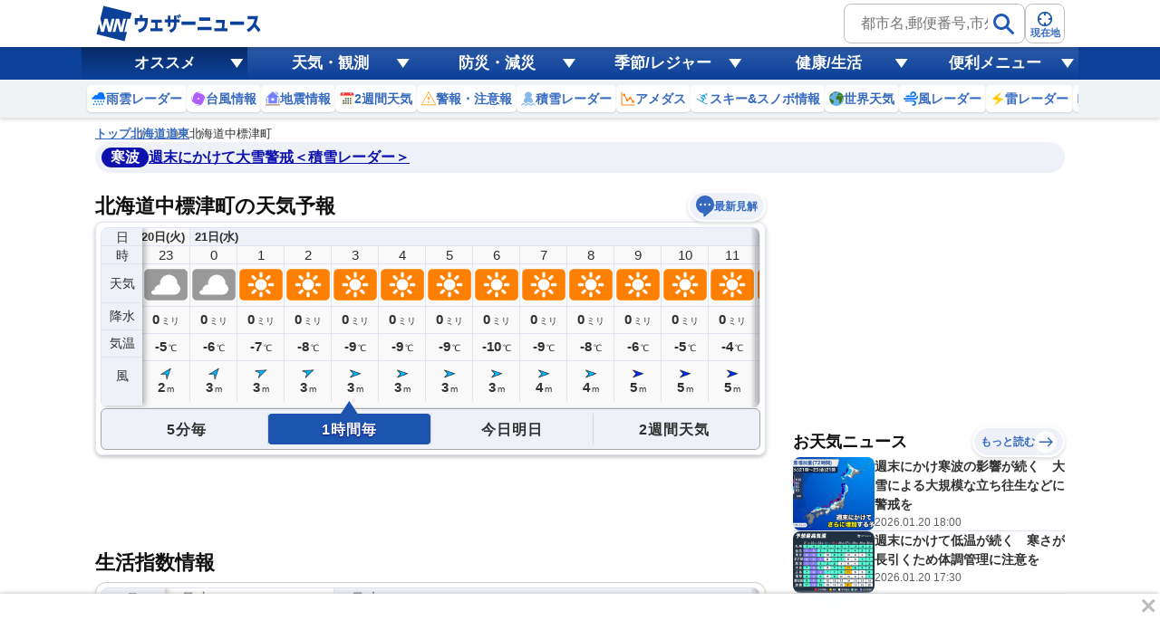

--- FILE ---
content_type: text/html; charset=utf-8
request_url: https://www.google.com/recaptcha/api2/aframe
body_size: 268
content:
<!DOCTYPE HTML><html><head><meta http-equiv="content-type" content="text/html; charset=UTF-8"></head><body><script nonce="wlAw8QKIuWWAkvcqp59C9g">/** Anti-fraud and anti-abuse applications only. See google.com/recaptcha */ try{var clients={'sodar':'https://pagead2.googlesyndication.com/pagead/sodar?'};window.addEventListener("message",function(a){try{if(a.source===window.parent){var b=JSON.parse(a.data);var c=clients[b['id']];if(c){var d=document.createElement('img');d.src=c+b['params']+'&rc='+(localStorage.getItem("rc::a")?sessionStorage.getItem("rc::b"):"");window.document.body.appendChild(d);sessionStorage.setItem("rc::e",parseInt(sessionStorage.getItem("rc::e")||0)+1);localStorage.setItem("rc::h",'1768915480346');}}}catch(b){}});window.parent.postMessage("_grecaptcha_ready", "*");}catch(b){}</script></body></html>

--- FILE ---
content_type: text/css
request_url: https://infoseek.weathernews.jp/css/infoseek.css
body_size: 811
content:
.wniLogo, .wniLogo img {
    width: 185px;
    height: unset;
    margin-top: 4px;
}

.headerWeatherList {
    position: initial;
}

.movie_notice {
    margin-top: 10px;
    font-size: 13px;
    color: #515151;
}

#footer {
    margin-left: auto;
    margin-right: auto;
    padding: 10px;
}

#footer * {
    font-size: 14px;
}

@media screen and (min-width: 770px) {
    #footer {
        width: 1048px;
    }
}

#footer a {
    color: #3569c0;
}

#localfooter {
    margin: auto;
    margin-top: 10px;
    padding: 10px 0 0 0;
    border-top: solid 1px #aaa;
    color: #333;
}

#localfooter p {
    text-align: center;
}

#footer .rc-f-section-content00 a {
    font-weight: bold;
}

#footer .rc-f-standard .rc-f-btn {
    color: #515151;
}

.rc-f-standard .rc-f-dl-inline dt.rc-f-dl-title01,
.rc-f-standard .rc-f-dl-inline-box dt.rc-f-dl-title01 {
    width: 120px;
}

.rc-f-standard .rc-f-nav-item {
    padding: 10px 16px;
}


--- FILE ---
content_type: application/javascript; charset=utf-8
request_url: https://fundingchoicesmessages.google.com/f/AGSKWxUm_24EGfNofJICmOg7MGceg9Y9RqMfPBO7T1DxGJz8OBetQYleKvnZRLLtoUQT1GZwL8swqJ4tD4NIZtSLIpSbD5ZK5R7u6baAkquHze2CYwdGxy2mvLH-jtESq9hMH09OhXXJoS3XUIqCeibuH50WsrhNGgszULnG9r3wlz2NXKS0lNRkV3oonD48/_/responsive_dfp_/adbar__140x600_/revealaads./?view=ad
body_size: -1290
content:
window['62266f26-69c6-4875-b437-6ac33082a4b3'] = true;

--- FILE ---
content_type: image/svg+xml
request_url: https://gvs.weathernews.jp/onebox/img/menu/icon_ajisai.svg
body_size: 842
content:
<svg width="22" height="22" viewBox="0 0 22 22" fill="none" xmlns="http://www.w3.org/2000/svg">
<ellipse cx="5.49997" cy="16.0711" rx="4" ry="6" transform="rotate(45 5.49997 16.0711)" fill="#6AC267"/>
<ellipse cx="16.5" cy="16.0711" rx="4" ry="6" transform="rotate(-45 16.5 16.0711)" fill="#6AC267"/>
<path fill-rule="evenodd" clip-rule="evenodd" d="M11.4545 1C12.4889 1 13.4336 1.45241 14.1539 2.19849C14.4548 2.11539 14.7685 2.07143 15.0909 2.07143C17.1061 2.07143 18.781 3.78873 19.1194 6.04936C20.2507 6.90709 21 8.40398 21 10.1071C21 12.7699 19.1684 14.9286 16.9091 14.9286C16.8581 14.9286 16.8073 14.9275 16.7568 14.9253C16.0536 15.5973 15.1576 16 14.1818 16C13.1341 16 12.1783 15.5358 11.4545 14.7723C10.7308 15.5358 9.77503 16 8.72727 16C7.69294 16 6.74827 15.5476 6.02793 14.8015C5.72702 14.8846 5.41332 14.9286 5.09091 14.9286C2.83156 14.9286 1 12.7699 1 10.1071C1 8.40398 1.7493 6.90708 2.88058 6.04936C3.21903 3.78873 4.8939 2.07143 6.90909 2.07143C7.48165 2.07143 8.02673 2.21005 8.52149 2.46038C9.26476 1.55958 10.3042 1 11.4545 1Z" fill="#A600CE"/>
<path fill-rule="evenodd" clip-rule="evenodd" d="M5.00008 6C3.89526 6.0006 3 6.44809 3 7C3 7.5519 3.89522 7.99937 5 8C5 8.00057 5 8.00114 5 8.00171C5 9.10533 5.44772 10 6 10C6.55228 10 7 9.10533 7 8.00171L7 8L7.00409 8C8.1064 8 9 7.55228 9 7C9 6.44772 8.1064 6 7.00409 6L6.99992 6C6.99298 4.89303 6.54796 4 6 4C5.45204 4 5.00702 4.89303 5.00008 6Z" fill="white"/>
<path fill-rule="evenodd" clip-rule="evenodd" d="M9.00008 10C7.89526 10.0006 7 10.4481 7 11C7 11.5519 7.89522 11.9994 9 12C9 12.0006 9 12.0011 9 12.0017C9 13.1053 9.44772 14 10 14C10.5523 14 11 13.1053 11 12.0017L11 12L11.0041 12C12.1064 12 13 11.5523 13 11C13 10.4477 12.1064 10 11.0041 10L10.9999 10C10.993 8.89303 10.548 8 10 8C9.45204 8 9.00702 8.89303 9.00008 10Z" fill="white"/>
<path fill-rule="evenodd" clip-rule="evenodd" d="M15.0001 8C13.8953 8.0006 13 8.44809 13 9C13 9.5519 13.8952 9.99937 15 10C15 10.0006 15 10.0011 15 10.0017C15 11.1053 15.4477 12 16 12C16.5523 12 17 11.1053 17 10.0017L17 10L17.0041 10C18.1064 10 19 9.55228 19 9C19 8.44772 18.1064 8 17.0041 8L16.9999 8C16.993 6.89303 16.548 6 16 6C15.452 6 15.007 6.89303 15.0001 8Z" fill="white"/>
<circle cx="6" cy="7" r="0.5" fill="#A600CE"/>
<circle cx="10" cy="11" r="0.5" fill="#A600CE"/>
<circle cx="16" cy="9" r="0.5" fill="#A600CE"/>
</svg>


--- FILE ---
content_type: text/plain; charset=utf-8
request_url: https://weathernews.jp/api/webid
body_size: 27
content:
{"status": "OK", "uuid": "4a30f1b89bbe45478a7044fc98832fe5"}

--- FILE ---
content_type: image/svg+xml
request_url: https://gvs.weathernews.jp/onebox/img/icon/list-menu_icon_labs.svg
body_size: 584
content:
<svg version="1.1" id="レイヤー_2" xmlns="http://www.w3.org/2000/svg" x="0" y="0" viewBox="0 0 20 18" xml:space="preserve"><style>.st3{fill:#fff}</style><path fill-rule="evenodd" clip-rule="evenodd" fill="#84cc75" d="M8.1 17.5L.8 13.4V5.2l7.3 4z"/><path fill-rule="evenodd" clip-rule="evenodd" fill="#68c652" d="M19.2 13.2L8.1 17.5V9.2l11.1-4.3z"/><path fill-rule="evenodd" clip-rule="evenodd" fill="#5cb94b" d="M.8 5.2l7.3 4 11.1-4.3L11.8.7z"/><path class="st3" d="M3.3 10.2l2.3 1.3V7.8L3.3 6.5z"/><path class="st3" d="M16.5 3.4L5.6 7.8 3.3 6.5l11-4.4z"/><path d="M14.1 8.3c-1.3.4-2.3 1.7-2.3 3 0 .4.1.8.4 1.1l-1.4 1.8c-.2.3-.2.6 0 .7.1.1.2.1.4 0 .1 0 .3-.1.4-.3l1.4-1.8c.4.1.8.1 1.2 0 1.3-.4 2.3-1.7 2.3-3s-1.1-1.9-2.4-1.5zm0 3.5c-.3.1-.6.1-.9-.1-.2-.2-.3-.4-.3-.8 0-.7.6-1.4 1.3-1.6.7-.2 1.3.2 1.3.9s-.7 1.4-1.4 1.6z" fill="#5abc3f"/><path class="st3" d="M14.4 8.4c-1.3.4-2.3 1.7-2.3 3 0 .4.1.8.4 1.1l-1.4 1.8c-.2.3-.2.6 0 .7.1.1.2.1.4 0 .1 0 .3-.1.4-.3l1.4-1.8c.4.1.8.1 1.2 0 1.3-.4 2.3-1.7 2.3-3S15.6 8 14.4 8.4zm0 3.6c-.3.1-.6.1-.9-.1-.2-.2-.3-.4-.3-.8 0-.7.6-1.4 1.3-1.6.7-.2 1.3.2 1.3.9s-.7 1.3-1.4 1.6zM2.1 13.7v-2l.6.3c.2.1.4.3.5.5.1.2.2.5.2.9 0 .3-.1.6-.2.7-.1.1-.3.1-.5 0l-.6-.4zm.3-.1l.4.2c.2.1.3.1.3 0 .1-.1.1-.3.1-.6s0-.5-.1-.7c-.1-.2-.2-.3-.4-.4l-.3-.2v1.7zm1.3-.2c0-.3.2-.4.5-.2l.3.3c.1.1.1.2.1.3v.9c0 .1 0 .1.1.1v.2h-.1c-.1 0-.1-.1-.2-.1 0-.1 0-.1-.1-.2 0 .1-.1.1-.1.1H4c-.3-.1-.4-.4-.4-.7 0-.2.1-.3.2-.2l.4.1h.1v-.1c0-.1 0-.2-.1-.3 0-.1-.1-.1-.2-.1s-.1-.1-.2 0l-.1.1v.1-.3zm.7.7h-.3c-.1 0-.1 0-.1.2s.1.3.2.4h.2c.1 0 .1-.1.1-.2v-.4zm.4-.3v-.2l.2.1v-.4l.2.1v.4l.3.2v.2l-.3-.1v1.1l.1.1.1.1v.2l-.2-.1c-.1 0-.1-.1-.2-.2V14l-.2-.2zm.9.7c0-.3.2-.4.5-.2l.3.3c.1.1.1.2.1.3v.9c0 .1 0 .1.1.1v.2h-.1c-.1 0-.1-.1-.2-.1 0-.1 0-.1-.1-.2 0 .1-.1.1-.1.1H6c-.3-.1-.4-.4-.4-.7 0-.2.1-.3.2-.2h.6v-.1c0-.1 0-.2-.1-.3s-.1-.1-.2-.1-.1-.1-.2 0l-.1.1v.1l-.1-.2zm.6.7H6c-.1 0-.1 0-.1.2s.1.3.2.4h.2c.1 0 .1-.1.1-.2v-.4z"/></svg>

--- FILE ---
content_type: application/javascript; charset=utf-8
request_url: https://adn.caprofitx.com/v1/units.jsonp?id=%22rtb_1jfdp89n8_fr1gpa474v8%22&imps=%5B%7B%22iframebuster%22%3A%5B%5D%2C%22id%22%3A%221jfdp89ml_kkmd58su3rg%22%2C%22tagid%22%3A%2245773%22%2C%22_native%22%3A%7B%22ver%22%3A%221%22%2C%22api%22%3A%5B%5D%2C%22battr%22%3A%5B%5D%2C%22request%22%3A%7B%22ver%22%3A%221%22%2C%22assets%22%3A%5B%5D%7D%7D%2C%22ext%22%3A%7B%22excludedBidders%22%3A%5B%5D%2C%22notrim%22%3Afalse%2C%22txid0%22%3A%22%22%2C%22ydnMacroPairs%22%3A%5B%5D%7D%7D%5D&site=%7B%22page%22%3A%22https%3A%2F%2Finfoseek.weathernews.jp%2Fonebox%2Ftenki%2Fhokkaido%2F01692%2F%22%2C%22domain%22%3A%22infoseek.weathernews.jp%22%2C%22ref%22%3A%22%22%7D&device=%7B%22w%22%3A1280%2C%22h%22%3A720%7D&app=%7B%7D&user=%7B%22eids%22%3A%5B%5D%2C%22ext%22%3A%7B%7D%7D&source=%7B%7D&ext=%7B%22page_id%22%3A37069%7D&callback=pfxCallback_1jfdp89nb_o53fcdaiheg
body_size: 274
content:
pfxCallback_1jfdp89nb_o53fcdaiheg({"bid":[],"ext":{"noAdMessage":"E-Service-010: 0a8cb993-f6f8-4d09-96e2-914be5e52141","pagePatterns":[]}})

--- FILE ---
content_type: text/plain; charset=utf-8
request_url: https://weathernews.jp/api/webid
body_size: 26
content:
{"status": "OK", "uuid": "8ff9e08e9c7546f48759d887ce10a540"}

--- FILE ---
content_type: image/svg+xml
request_url: https://gvs.weathernews.jp/onebox/img/icon/icon_star_3.svg
body_size: 703
content:
<?xml version="1.0" encoding="utf-8"?>
<!-- Generator: Adobe Illustrator 27.9.0, SVG Export Plug-In . SVG Version: 6.00 Build 0)  -->
<svg version="1.1" id="レイヤー_1" xmlns="http://www.w3.org/2000/svg" xmlns:xlink="http://www.w3.org/1999/xlink" x="0px"
	 y="0px" viewBox="0 0 36 33" style="enable-background:new 0 0 36 33;" xml:space="preserve">
<style type="text/css">
	.st0{fill:#D6AA8A;}
</style>
<path class="st0" d="M18,0l5.8,10l11.3,2.4L27.4,21l1.2,11.5L18,27.9L7.4,32.6l1.2-11.5l-7.7-8.6L12.2,10L18,0z"/>
<g>
	<path d="M13.7,15c0.4-1.8,1.9-3.2,4.4-3.2c2.3,0,4,1.1,4,3.2c0,1-0.7,2.3-2.4,2.8c1.8,0.3,2.9,1.4,2.9,3.3c0,2.1-1.7,3.7-4.6,3.7
		c-2.4,0-3.9-0.9-4.7-3l2.9-1.1c0.1,1.2,0.7,2,1.8,2c1,0,1.4-0.8,1.4-1.6c0-1.3-0.9-1.8-2.2-1.8H16l0.5-2.3h0.8
		c1.1,0,1.8-0.7,1.8-1.8c0-0.9-0.6-1.4-1.3-1.4c-0.8,0-1.3,0.5-1.6,1.8L13.7,15z"/>
</g>
</svg>


--- FILE ---
content_type: image/svg+xml
request_url: https://gvs.weathernews.jp/onebox/img/icon/icon_star_2.svg
body_size: 583
content:
<?xml version="1.0" encoding="utf-8"?>
<!-- Generator: Adobe Illustrator 27.9.0, SVG Export Plug-In . SVG Version: 6.00 Build 0)  -->
<svg version="1.1" id="レイヤー_1" xmlns="http://www.w3.org/2000/svg" xmlns:xlink="http://www.w3.org/1999/xlink" x="0px"
	 y="0px" viewBox="0 0 36 33" style="enable-background:new 0 0 36 33;" xml:space="preserve">
<style type="text/css">
	.st0{fill:#C5C8D1;}
</style>
<path class="st0" d="M18,0l5.8,10l11.3,2.4L27.4,21l1.2,11.5L18,27.9L7.4,32.6l1.2-11.5l-7.7-8.6L12.2,10L18,0z"/>
<g>
	<path d="M22.6,22v2.4h-8.7v-1.7c4.5-4.4,5.6-5.8,5.6-7.6c0-0.8-0.4-1.3-1.2-1.3c-1,0-1.5,0.8-1.8,2.5l-2.6-0.8
		c0.4-2.4,2-3.7,4.4-3.7c2.6,0,4.1,1.3,4.1,3.5c0,1.9-1.2,3.4-4.8,6.8L22.6,22L22.6,22z"/>
</g>
</svg>


--- FILE ---
content_type: text/plain; charset=utf-8
request_url: https://site.weathernews.jp/api/dryness-index?citycode=01692
body_size: 1480
content:
{"reuqestId":"XfFDFhzRNjMEJjg=","attr":{"amecode":"","area":"hokkaido","citycode":"01692","cityname":"標津郡中標津町","lat":43.54333,"lon":144.97833,"pref":"hokkaido"},"srf":[{"tm":1768921200000,"wx":200,"temp":-6,"dry":5,"holiday":0},{"tm":1768932000000,"wx":100,"temp":-9,"dry":5,"holiday":0},{"tm":1768942800000,"wx":100,"temp":-10,"dry":5,"holiday":0},{"tm":1768953600000,"wx":100,"temp":-6,"dry":5,"holiday":0},{"tm":1768964400000,"wx":100,"temp":-3,"dry":5,"holiday":0},{"tm":1768975200000,"wx":100,"temp":-4,"dry":5,"holiday":0},{"tm":1768986000000,"wx":100,"temp":-8,"dry":5,"holiday":0},{"tm":1768996800000,"wx":600,"temp":-10,"dry":5,"holiday":0},{"tm":1769007600000,"wx":100,"temp":-11,"dry":5,"holiday":0},{"tm":1769018400000,"wx":100,"temp":-12,"dry":5,"holiday":0},{"tm":1769029200000,"wx":100,"temp":-12,"dry":5,"holiday":0},{"tm":1769040000000,"wx":600,"temp":-6,"dry":5,"holiday":0},{"tm":1769050800000,"wx":600,"temp":-3,"dry":5,"holiday":0},{"tm":1769061600000,"wx":600,"temp":-3,"dry":5,"holiday":0},{"tm":1769072400000,"wx":100,"temp":-8,"dry":5,"holiday":0},{"tm":1769083200000,"wx":600,"temp":-12,"dry":5,"holiday":0}],"mrf":[{"tm":1768921200000,"wx":100,"dry":5,"holiday":0,"holidary":0},{"tm":1769007600000,"wx":100,"dry":5,"holiday":0,"holidary":0},{"tm":1769094000000,"wx":200,"dry":5,"holiday":0,"holidary":0},{"tm":1769180400000,"wx":101,"dry":5,"holiday":0,"holidary":0},{"tm":1769266800000,"wx":200,"dry":5,"holiday":1,"holidary":1},{"tm":1769353200000,"wx":201,"dry":5,"holiday":0,"holidary":0},{"tm":1769439600000,"wx":200,"dry":5,"holiday":0,"holidary":0}]}
